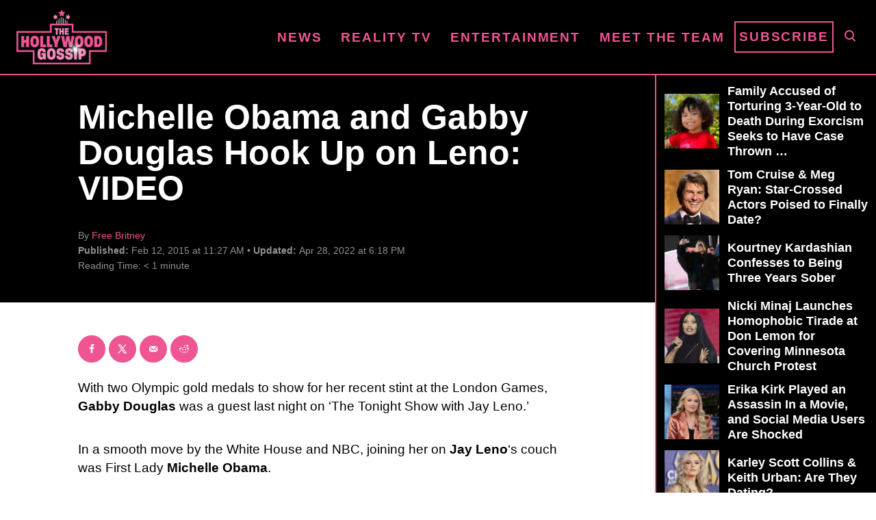

--- FILE ---
content_type: text/html; charset=UTF-8
request_url: https://www.thehollywoodgossip.com/wp-content/plugins/trellis-infinity/public/get-related-post.php?previous_post_ids=377534
body_size: 131
content:
{"excluded_URLs":["377534",545906,545850,545868,545862,545875,545834,545812,545805,528379,545778],"related_post_URLs":["https:\/\/www.thehollywoodgossip.com\/2026\/01\/brooklyn-beckham-blasts-his-parents-in-shocking-instagram-post-i-do-not-want-to-reconcile\/","https:\/\/www.thehollywoodgossip.com\/2026\/01\/family-accused-of-torturing-3-year-old-to-death-during-exorcism-seeks-to-have-case-thrown-out-under-racial-justice-act\/","https:\/\/www.thehollywoodgossip.com\/2026\/01\/tom-cruise-considering-meg-ryan-relationship\/","https:\/\/www.thehollywoodgossip.com\/2026\/01\/valentino-garavani-cause-of-death-legendary-fashion-designer-was-93\/","https:\/\/www.thehollywoodgossip.com\/2026\/01\/kourtney-kardashian-confesses-to-being-three-years-sober\/","https:\/\/www.thehollywoodgossip.com\/2026\/01\/nicki-minaj-homophobic-don-lemon\/","https:\/\/www.thehollywoodgossip.com\/2026\/01\/erika-kirk-played-an-assassin-in-a-movie-and-social-media-users-are-shocked\/","https:\/\/www.thehollywoodgossip.com\/2026\/01\/karley-scott-collins-keith-urban-romance\/","https:\/\/www.thehollywoodgossip.com\/2026\/01\/paige-desorbo-pregnancy-fertility-journey\/","https:\/\/www.thehollywoodgossip.com\/2026\/01\/david-eason-sees-daughter-ensley-for-first-time-in-2-years-after-shes-hospitalized\/"]}